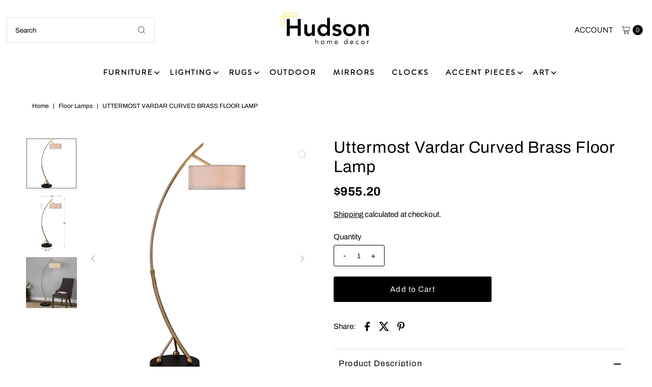

--- FILE ---
content_type: text/html; charset=utf-8
request_url: https://hudsonhomedecor.com/recommendations/products?section_id=template--17927376535701__product-recommendations&product_id=7913661464725&intent=related
body_size: 2431
content:
<div id="shopify-section-template--17927376535701__product-recommendations" class="shopify-section"><div class="global__section "><section
    class="product-recommendations__wrapper"
    data-section-id="template--17927376535701__product-recommendations">
      <div class="product-recommendations row">

        <div class="grid__wrapper edge">

          
            <h2 class="section-title span-12 auto">You may also like</h2>
          
<div
            class="product-index span-3 sm-span-6 auto animate fadeInUp delay--1"
            id="prod-7913661923477"
            data-alpha="Uttermost Balaour Antique Brass Floor Lamp"
            data-price="51360">
            <div class="product-index-inner">
  
    
      
    
      
    
      
    

    

  

  

  <div class="prod-image">
    <a href="/products/uttermost-balaour-antique-brass-floor-lamp?pr_prod_strat=e5_desc&pr_rec_id=cef311eb7&pr_rec_pid=7913661923477&pr_ref_pid=7913661464725&pr_seq=uniform" title="Uttermost Balaour Antique Brass Floor Lamp">
      <div class="reveal">

            




<div class="box-ratio " style="padding-bottom: 100.0%;">
  <img src="//hudsonhomedecor.com/cdn/shop/products/28151-1.jpg?v=1756593002&amp;width=700" alt="Uttermost Balaour Antique Brass Floor Lamp" srcset="//hudsonhomedecor.com/cdn/shop/products/28151-1.jpg?v=1756593002&amp;width=200 200w, //hudsonhomedecor.com/cdn/shop/products/28151-1.jpg?v=1756593002&amp;width=300 300w, //hudsonhomedecor.com/cdn/shop/products/28151-1.jpg?v=1756593002&amp;width=400 400w, //hudsonhomedecor.com/cdn/shop/products/28151-1.jpg?v=1756593002&amp;width=500 500w, //hudsonhomedecor.com/cdn/shop/products/28151-1.jpg?v=1756593002&amp;width=600 600w, //hudsonhomedecor.com/cdn/shop/products/28151-1.jpg?v=1756593002&amp;width=700 700w" width="700" height="700" loading="lazy" fetchpriority="auto" sizes="(min-width: 1601px) 2000px,(min-width: 768px) and (max-width: 1600px) 1200px,(max-width: 767px) 100vw, 900px">
</div>
<noscript><img src="//hudsonhomedecor.com/cdn/shop/products/28151-1.jpg?v=1756593002&amp;width=700" alt="Uttermost Balaour Antique Brass Floor Lamp" srcset="//hudsonhomedecor.com/cdn/shop/products/28151-1.jpg?v=1756593002&amp;width=352 352w, //hudsonhomedecor.com/cdn/shop/products/28151-1.jpg?v=1756593002&amp;width=700 700w" width="700" height="700"></noscript>


          

          
            <div class="hidden">
               




<div class="box-ratio first-image" style="padding-bottom: 212.7946127946128%;">
  <img src="//hudsonhomedecor.com/cdn/shop/products/LMP_11876_28151-1_dims.jpg?v=1756593002&amp;width=600" alt="Uttermost Balaour Antique Brass Floor Lamp" srcset="//hudsonhomedecor.com/cdn/shop/products/LMP_11876_28151-1_dims.jpg?v=1756593002&amp;width=200 200w, //hudsonhomedecor.com/cdn/shop/products/LMP_11876_28151-1_dims.jpg?v=1756593002&amp;width=300 300w, //hudsonhomedecor.com/cdn/shop/products/LMP_11876_28151-1_dims.jpg?v=1756593002&amp;width=400 400w, //hudsonhomedecor.com/cdn/shop/products/LMP_11876_28151-1_dims.jpg?v=1756593002&amp;width=500 500w, //hudsonhomedecor.com/cdn/shop/products/LMP_11876_28151-1_dims.jpg?v=1756593002&amp;width=600 600w" width="600" height="1277" loading="lazy" fetchpriority="auto" sizes="(min-width: 1601px) 2000px,(min-width: 768px) and (max-width: 1600px) 1200px,(max-width: 767px) 100vw, 900px">
</div>
<noscript><img src="//hudsonhomedecor.com/cdn/shop/products/LMP_11876_28151-1_dims.jpg?v=1756593002&amp;width=600" alt="Uttermost Balaour Antique Brass Floor Lamp" srcset="//hudsonhomedecor.com/cdn/shop/products/LMP_11876_28151-1_dims.jpg?v=1756593002&amp;width=352 352w, //hudsonhomedecor.com/cdn/shop/products/LMP_11876_28151-1_dims.jpg?v=1756593002&amp;width=600 600w" width="600" height="1277"></noscript>

             </div>
          
</div>
    </a>
  </div>

  
    <div class="product__grid--buttons">
      
        <button class="quick-view-7913661923477 product-listing__quickview-trigger js-modal-open js-quickview-trigger" type="button" name="button" data-wau-modal-target="quickview" data-product-url="/products/uttermost-balaour-antique-brass-floor-lamp?view=quick">
          <svg class="vantage--icon-theme-search " version="1.1" xmlns="http://www.w3.org/2000/svg" xmlns:xlink="http://www.w3.org/1999/xlink" x="0px" y="0px"
     viewBox="0 0 20 20" height="18px" xml:space="preserve">
      <g class="hover-fill" fill="var(--directional-color)">
        <path d="M19.8,19.1l-4.6-4.6c1.4-1.5,2.2-3.6,2.2-5.8c0-4.8-3.9-8.7-8.7-8.7S0,3.9,0,8.7s3.9,8.7,8.7,8.7
        c2.2,0,4.2-0.8,5.8-2.2l4.6,4.6c0.2,0.2,0.5,0.2,0.7,0C20.1,19.6,20.1,19.3,19.8,19.1z M1,8.7C1,4.5,4.5,1,8.7,1
        c4.2,0,7.7,3.4,7.7,7.7c0,4.2-3.4,7.7-7.7,7.7C4.5,16.4,1,13,1,8.7z"/>
      </g>
    <style>.product-listing__quickview-trigger .vantage--icon-theme-search:hover .hover-fill { fill: var(--directional-color);}</style>
    </svg>








        </button>
      

      
        


  
    
      <form method="post" action="/cart/add" id="product_form_7913661923477" accept-charset="UTF-8" class="shopify-product-form" enctype="multipart/form-data" data-product-form="
  {
    &quot;money_format&quot;: &quot;${{amount}}&quot;,
    &quot;enable_history&quot;: false,
    &quot;sold_out&quot;: &quot;Out of Stock&quot;,
    &quot;button&quot;: &quot;Add to Cart&quot;,
    &quot;unavailable&quot;: &quot;Unavailable&quot;
  }
  "><input type="hidden" name="form_type" value="product" /><input type="hidden" name="utf8" value="✓" />

        <div class="product-variants"></div><!-- product variants -->
        <input  type="hidden" id="" name="id" data-sku="" value="43468354388117" />
          <button class="add AddtoCart js-ajax-submit" type="button" name="button" data-quick-add>
            <svg class="vantage--icon-theme-plus " height="18px"  viewBox="0 0 20 20" version="1.1" xmlns="http://www.w3.org/2000/svg" xmlns:xlink="http://www.w3.org/1999/xlink">
      <g class="hover-fill" fill="var(--directional-color)">
          <polygon fill-rule="nonzero" points="9.42307692 20 9.42307692 10.5769231 0 10.5769231 0 9.42307692 9.42307692 9.42307692 9.42307692 0 10.5769231 0 10.5769231 9.42307692 20 9.42307692 20 10.5769231 10.5769231 10.5769231 10.5769231 20"></polygon>
      </g>
      <style>.quick-add-to-cart .vantage--icon-theme-plus:hover .hover-fill { fill: var(--directional-color);}</style>
  </svg>








          </button>
        <input type="hidden" name="product-id" value="7913661923477" /><input type="hidden" name="section-id" value="template--17927376535701__product-recommendations" /></form>
    

      
    </div>
  

</div>

<div class="product-info">
  <div class="product-info-inner">
    <h3 class="product-title h5">
      <a href="/products/uttermost-balaour-antique-brass-floor-lamp?pr_prod_strat=e5_desc&pr_rec_id=cef311eb7&pr_rec_pid=7913661923477&pr_ref_pid=7913661464725&pr_seq=uniform">
        Uttermost Balaour Antique Brass Floor Lamp
      </a>
    </h3>
    

    
<div class="price price--listing"
><dl class="price__regular">
    <dt>
      <span class="visually-hidden visually-hidden--inline">Regular Price</span>
    </dt>
    <dd>
      <span class="price-item price-item--regular">$513.60
</span>
    </dd>
  </dl>
  <dl class="price__sale">
    <dt>
      <span class="visually-hidden visually-hidden--inline">Sale Price</span>
    </dt>
    <dd>
      <span class="price-item price-item--sale">$513.60
</span>
    </dd>
    <dt>
      <span class="visually-hidden visually-hidden--inline">Regular Price</span>
    </dt>
    <dd>
      <s class="price-item price-item--regular">
        
      </s>
    </dd>
  </dl>
  <dl class="price__unit">
    <dt>
      <span class="visually-hidden visually-hidden--inline">Unit Price</span>
    </dt>
    <dd class="price-unit-price"><span></span><span aria-hidden="true">/</span><span class="visually-hidden">per</span><span></span></dd>
  </dl>
</div>


    <div class="clear"></div>

    <div class="product_listing_options">

  



  
  

  
  
  

</div><!-- /.product_listing_options -->

    <form method="post" action="/cart/add" id="product_form_7913661923477" accept-charset="UTF-8" class="shopify-product-form" enctype="multipart/form-data"><input type="hidden" name="form_type" value="product" /><input type="hidden" name="utf8" value="✓" />
      <input  type="hidden" id="" name="id" value=""/>
      <div class="note note-success mt3 js-added-msg" style="display: none">
        <strong>Added to Cart</strong> <a class="underline" href="/cart">View Cart</a> or <a class="underline" href="/collections/all">Continue Shopping</a>.
      </div>
      <div class="note note-error js-error-msg" style="display: none">
        <strong>Cart Error</strong> Some items became unavailable. Update the quantity and try again.
      </div>
      <a class="add js-ajax-submit visually-hidden" href="#"></a>
    <input type="hidden" name="product-id" value="7913661923477" /><input type="hidden" name="section-id" value="template--17927376535701__product-recommendations" /></form>

  </div>
</div>

          </div><div
            class="product-index span-3 sm-span-6 auto animate fadeInUp delay--2"
            id="prod-7913666412693"
            data-alpha="Uttermost Mesita Brass Floor Lamp"
            data-price="53520">
            <div class="product-index-inner">
  
    
      
    
      
    
      
    

    

  

  

  <div class="prod-image">
    <a href="/products/uttermost-mesita-brass-floor-lamp?pr_prod_strat=e5_desc&pr_rec_id=cef311eb7&pr_rec_pid=7913666412693&pr_ref_pid=7913661464725&pr_seq=uniform" title="Uttermost Mesita Brass Floor Lamp">
      <div class="reveal">

            




<div class="box-ratio " style="padding-bottom: 100.0%;">
  <img src="//hudsonhomedecor.com/cdn/shop/products/28635-1.jpg?v=1756592883&amp;width=700" alt="Uttermost Mesita Brass Floor Lamp" srcset="//hudsonhomedecor.com/cdn/shop/products/28635-1.jpg?v=1756592883&amp;width=200 200w, //hudsonhomedecor.com/cdn/shop/products/28635-1.jpg?v=1756592883&amp;width=300 300w, //hudsonhomedecor.com/cdn/shop/products/28635-1.jpg?v=1756592883&amp;width=400 400w, //hudsonhomedecor.com/cdn/shop/products/28635-1.jpg?v=1756592883&amp;width=500 500w, //hudsonhomedecor.com/cdn/shop/products/28635-1.jpg?v=1756592883&amp;width=600 600w, //hudsonhomedecor.com/cdn/shop/products/28635-1.jpg?v=1756592883&amp;width=700 700w" width="700" height="700" loading="lazy" fetchpriority="auto" sizes="(min-width: 1601px) 2000px,(min-width: 768px) and (max-width: 1600px) 1200px,(max-width: 767px) 100vw, 900px">
</div>
<noscript><img src="//hudsonhomedecor.com/cdn/shop/products/28635-1.jpg?v=1756592883&amp;width=700" alt="Uttermost Mesita Brass Floor Lamp" srcset="//hudsonhomedecor.com/cdn/shop/products/28635-1.jpg?v=1756592883&amp;width=352 352w, //hudsonhomedecor.com/cdn/shop/products/28635-1.jpg?v=1756592883&amp;width=700 700w" width="700" height="700"></noscript>


          

          
            <div class="hidden">
               




<div class="box-ratio first-image" style="padding-bottom: 210.35313001605135%;">
  <img src="//hudsonhomedecor.com/cdn/shop/products/LMP_10177_28635-1_dims.jpg?v=1756592883&amp;width=600" alt="Uttermost Mesita Brass Floor Lamp" srcset="//hudsonhomedecor.com/cdn/shop/products/LMP_10177_28635-1_dims.jpg?v=1756592883&amp;width=200 200w, //hudsonhomedecor.com/cdn/shop/products/LMP_10177_28635-1_dims.jpg?v=1756592883&amp;width=300 300w, //hudsonhomedecor.com/cdn/shop/products/LMP_10177_28635-1_dims.jpg?v=1756592883&amp;width=400 400w, //hudsonhomedecor.com/cdn/shop/products/LMP_10177_28635-1_dims.jpg?v=1756592883&amp;width=500 500w, //hudsonhomedecor.com/cdn/shop/products/LMP_10177_28635-1_dims.jpg?v=1756592883&amp;width=600 600w" width="600" height="1262" loading="lazy" fetchpriority="auto" sizes="(min-width: 1601px) 2000px,(min-width: 768px) and (max-width: 1600px) 1200px,(max-width: 767px) 100vw, 900px">
</div>
<noscript><img src="//hudsonhomedecor.com/cdn/shop/products/LMP_10177_28635-1_dims.jpg?v=1756592883&amp;width=600" alt="Uttermost Mesita Brass Floor Lamp" srcset="//hudsonhomedecor.com/cdn/shop/products/LMP_10177_28635-1_dims.jpg?v=1756592883&amp;width=352 352w, //hudsonhomedecor.com/cdn/shop/products/LMP_10177_28635-1_dims.jpg?v=1756592883&amp;width=600 600w" width="600" height="1262"></noscript>

             </div>
          
</div>
    </a>
  </div>

  
    <div class="product__grid--buttons">
      
        <button class="quick-view-7913666412693 product-listing__quickview-trigger js-modal-open js-quickview-trigger" type="button" name="button" data-wau-modal-target="quickview" data-product-url="/products/uttermost-mesita-brass-floor-lamp?view=quick">
          <svg class="vantage--icon-theme-search " version="1.1" xmlns="http://www.w3.org/2000/svg" xmlns:xlink="http://www.w3.org/1999/xlink" x="0px" y="0px"
     viewBox="0 0 20 20" height="18px" xml:space="preserve">
      <g class="hover-fill" fill="var(--directional-color)">
        <path d="M19.8,19.1l-4.6-4.6c1.4-1.5,2.2-3.6,2.2-5.8c0-4.8-3.9-8.7-8.7-8.7S0,3.9,0,8.7s3.9,8.7,8.7,8.7
        c2.2,0,4.2-0.8,5.8-2.2l4.6,4.6c0.2,0.2,0.5,0.2,0.7,0C20.1,19.6,20.1,19.3,19.8,19.1z M1,8.7C1,4.5,4.5,1,8.7,1
        c4.2,0,7.7,3.4,7.7,7.7c0,4.2-3.4,7.7-7.7,7.7C4.5,16.4,1,13,1,8.7z"/>
      </g>
    <style>.product-listing__quickview-trigger .vantage--icon-theme-search:hover .hover-fill { fill: var(--directional-color);}</style>
    </svg>








        </button>
      

      
        


  
    
      <form method="post" action="/cart/add" id="product_form_7913666412693" accept-charset="UTF-8" class="shopify-product-form" enctype="multipart/form-data" data-product-form="
  {
    &quot;money_format&quot;: &quot;${{amount}}&quot;,
    &quot;enable_history&quot;: false,
    &quot;sold_out&quot;: &quot;Out of Stock&quot;,
    &quot;button&quot;: &quot;Add to Cart&quot;,
    &quot;unavailable&quot;: &quot;Unavailable&quot;
  }
  "><input type="hidden" name="form_type" value="product" /><input type="hidden" name="utf8" value="✓" />

        <div class="product-variants"></div><!-- product variants -->
        <input  type="hidden" id="" name="id" data-sku="" value="43468359205013" />
          <button class="add AddtoCart js-ajax-submit" type="button" name="button" data-quick-add>
            <svg class="vantage--icon-theme-plus " height="18px"  viewBox="0 0 20 20" version="1.1" xmlns="http://www.w3.org/2000/svg" xmlns:xlink="http://www.w3.org/1999/xlink">
      <g class="hover-fill" fill="var(--directional-color)">
          <polygon fill-rule="nonzero" points="9.42307692 20 9.42307692 10.5769231 0 10.5769231 0 9.42307692 9.42307692 9.42307692 9.42307692 0 10.5769231 0 10.5769231 9.42307692 20 9.42307692 20 10.5769231 10.5769231 10.5769231 10.5769231 20"></polygon>
      </g>
      <style>.quick-add-to-cart .vantage--icon-theme-plus:hover .hover-fill { fill: var(--directional-color);}</style>
  </svg>








          </button>
        <input type="hidden" name="product-id" value="7913666412693" /><input type="hidden" name="section-id" value="template--17927376535701__product-recommendations" /></form>
    

      
    </div>
  

</div>

<div class="product-info">
  <div class="product-info-inner">
    <h3 class="product-title h5">
      <a href="/products/uttermost-mesita-brass-floor-lamp?pr_prod_strat=e5_desc&pr_rec_id=cef311eb7&pr_rec_pid=7913666412693&pr_ref_pid=7913661464725&pr_seq=uniform">
        Uttermost Mesita Brass Floor Lamp
      </a>
    </h3>
    

    
<div class="price price--listing"
><dl class="price__regular">
    <dt>
      <span class="visually-hidden visually-hidden--inline">Regular Price</span>
    </dt>
    <dd>
      <span class="price-item price-item--regular">$535.20
</span>
    </dd>
  </dl>
  <dl class="price__sale">
    <dt>
      <span class="visually-hidden visually-hidden--inline">Sale Price</span>
    </dt>
    <dd>
      <span class="price-item price-item--sale">$535.20
</span>
    </dd>
    <dt>
      <span class="visually-hidden visually-hidden--inline">Regular Price</span>
    </dt>
    <dd>
      <s class="price-item price-item--regular">
        
      </s>
    </dd>
  </dl>
  <dl class="price__unit">
    <dt>
      <span class="visually-hidden visually-hidden--inline">Unit Price</span>
    </dt>
    <dd class="price-unit-price"><span></span><span aria-hidden="true">/</span><span class="visually-hidden">per</span><span></span></dd>
  </dl>
</div>


    <div class="clear"></div>

    <div class="product_listing_options">

  



  
  

  
  
  

</div><!-- /.product_listing_options -->

    <form method="post" action="/cart/add" id="product_form_7913666412693" accept-charset="UTF-8" class="shopify-product-form" enctype="multipart/form-data"><input type="hidden" name="form_type" value="product" /><input type="hidden" name="utf8" value="✓" />
      <input  type="hidden" id="" name="id" value=""/>
      <div class="note note-success mt3 js-added-msg" style="display: none">
        <strong>Added to Cart</strong> <a class="underline" href="/cart">View Cart</a> or <a class="underline" href="/collections/all">Continue Shopping</a>.
      </div>
      <div class="note note-error js-error-msg" style="display: none">
        <strong>Cart Error</strong> Some items became unavailable. Update the quantity and try again.
      </div>
      <a class="add js-ajax-submit visually-hidden" href="#"></a>
    <input type="hidden" name="product-id" value="7913666412693" /><input type="hidden" name="section-id" value="template--17927376535701__product-recommendations" /></form>

  </div>
</div>

          </div><div
            class="product-index span-3 sm-span-6 auto animate fadeInUp delay--3"
            id="prod-7913671000213"
            data-alpha="Uttermost Guard Brass Floor Lamp"
            data-price="59760">
            <div class="product-index-inner">
  
    
      
    
      
    
      
    

    

  

  

  <div class="prod-image">
    <a href="/products/uttermost-guard-brass-floor-lamp?pr_prod_strat=e5_desc&pr_rec_id=cef311eb7&pr_rec_pid=7913671000213&pr_ref_pid=7913661464725&pr_seq=uniform" title="Uttermost Guard Brass Floor Lamp">
      <div class="reveal">

            




<div class="box-ratio " style="padding-bottom: 100.0%;">
  <img src="//hudsonhomedecor.com/cdn/shop/products/30137-1.jpg?v=1756592793&amp;width=700" alt="Uttermost Guard Brass Floor Lamp" srcset="//hudsonhomedecor.com/cdn/shop/products/30137-1.jpg?v=1756592793&amp;width=200 200w, //hudsonhomedecor.com/cdn/shop/products/30137-1.jpg?v=1756592793&amp;width=300 300w, //hudsonhomedecor.com/cdn/shop/products/30137-1.jpg?v=1756592793&amp;width=400 400w, //hudsonhomedecor.com/cdn/shop/products/30137-1.jpg?v=1756592793&amp;width=500 500w, //hudsonhomedecor.com/cdn/shop/products/30137-1.jpg?v=1756592793&amp;width=600 600w, //hudsonhomedecor.com/cdn/shop/products/30137-1.jpg?v=1756592793&amp;width=700 700w" width="700" height="700" loading="lazy" fetchpriority="auto" sizes="(min-width: 1601px) 2000px,(min-width: 768px) and (max-width: 1600px) 1200px,(max-width: 767px) 100vw, 900px">
</div>
<noscript><img src="//hudsonhomedecor.com/cdn/shop/products/30137-1.jpg?v=1756592793&amp;width=700" alt="Uttermost Guard Brass Floor Lamp" srcset="//hudsonhomedecor.com/cdn/shop/products/30137-1.jpg?v=1756592793&amp;width=352 352w, //hudsonhomedecor.com/cdn/shop/products/30137-1.jpg?v=1756592793&amp;width=700 700w" width="700" height="700"></noscript>


          

          
            <div class="hidden">
               




<div class="box-ratio first-image" style="padding-bottom: 100.0%;">
  <img src="//hudsonhomedecor.com/cdn/shop/products/LMP_14187_30137-1_A3_DETAIL.jpg?v=1756592793&amp;width=600" alt="Uttermost Guard Brass Floor Lamp" srcset="//hudsonhomedecor.com/cdn/shop/products/LMP_14187_30137-1_A3_DETAIL.jpg?v=1756592793&amp;width=200 200w, //hudsonhomedecor.com/cdn/shop/products/LMP_14187_30137-1_A3_DETAIL.jpg?v=1756592793&amp;width=300 300w, //hudsonhomedecor.com/cdn/shop/products/LMP_14187_30137-1_A3_DETAIL.jpg?v=1756592793&amp;width=400 400w, //hudsonhomedecor.com/cdn/shop/products/LMP_14187_30137-1_A3_DETAIL.jpg?v=1756592793&amp;width=500 500w, //hudsonhomedecor.com/cdn/shop/products/LMP_14187_30137-1_A3_DETAIL.jpg?v=1756592793&amp;width=600 600w" width="600" height="600" loading="lazy" fetchpriority="auto" sizes="(min-width: 1601px) 2000px,(min-width: 768px) and (max-width: 1600px) 1200px,(max-width: 767px) 100vw, 900px">
</div>
<noscript><img src="//hudsonhomedecor.com/cdn/shop/products/LMP_14187_30137-1_A3_DETAIL.jpg?v=1756592793&amp;width=600" alt="Uttermost Guard Brass Floor Lamp" srcset="//hudsonhomedecor.com/cdn/shop/products/LMP_14187_30137-1_A3_DETAIL.jpg?v=1756592793&amp;width=352 352w, //hudsonhomedecor.com/cdn/shop/products/LMP_14187_30137-1_A3_DETAIL.jpg?v=1756592793&amp;width=600 600w" width="600" height="600"></noscript>

             </div>
          
</div>
    </a>
  </div>

  
    <div class="product__grid--buttons">
      
        <button class="quick-view-7913671000213 product-listing__quickview-trigger js-modal-open js-quickview-trigger" type="button" name="button" data-wau-modal-target="quickview" data-product-url="/products/uttermost-guard-brass-floor-lamp?view=quick">
          <svg class="vantage--icon-theme-search " version="1.1" xmlns="http://www.w3.org/2000/svg" xmlns:xlink="http://www.w3.org/1999/xlink" x="0px" y="0px"
     viewBox="0 0 20 20" height="18px" xml:space="preserve">
      <g class="hover-fill" fill="var(--directional-color)">
        <path d="M19.8,19.1l-4.6-4.6c1.4-1.5,2.2-3.6,2.2-5.8c0-4.8-3.9-8.7-8.7-8.7S0,3.9,0,8.7s3.9,8.7,8.7,8.7
        c2.2,0,4.2-0.8,5.8-2.2l4.6,4.6c0.2,0.2,0.5,0.2,0.7,0C20.1,19.6,20.1,19.3,19.8,19.1z M1,8.7C1,4.5,4.5,1,8.7,1
        c4.2,0,7.7,3.4,7.7,7.7c0,4.2-3.4,7.7-7.7,7.7C4.5,16.4,1,13,1,8.7z"/>
      </g>
    <style>.product-listing__quickview-trigger .vantage--icon-theme-search:hover .hover-fill { fill: var(--directional-color);}</style>
    </svg>








        </button>
      

      
        


  
    
      <form method="post" action="/cart/add" id="product_form_7913671000213" accept-charset="UTF-8" class="shopify-product-form" enctype="multipart/form-data" data-product-form="
  {
    &quot;money_format&quot;: &quot;${{amount}}&quot;,
    &quot;enable_history&quot;: false,
    &quot;sold_out&quot;: &quot;Out of Stock&quot;,
    &quot;button&quot;: &quot;Add to Cart&quot;,
    &quot;unavailable&quot;: &quot;Unavailable&quot;
  }
  "><input type="hidden" name="form_type" value="product" /><input type="hidden" name="utf8" value="✓" />

        <div class="product-variants"></div><!-- product variants -->
        <input  type="hidden" id="" name="id" data-sku="" value="43468364284053" />
          <button class="add AddtoCart js-ajax-submit" type="button" name="button" data-quick-add>
            <svg class="vantage--icon-theme-plus " height="18px"  viewBox="0 0 20 20" version="1.1" xmlns="http://www.w3.org/2000/svg" xmlns:xlink="http://www.w3.org/1999/xlink">
      <g class="hover-fill" fill="var(--directional-color)">
          <polygon fill-rule="nonzero" points="9.42307692 20 9.42307692 10.5769231 0 10.5769231 0 9.42307692 9.42307692 9.42307692 9.42307692 0 10.5769231 0 10.5769231 9.42307692 20 9.42307692 20 10.5769231 10.5769231 10.5769231 10.5769231 20"></polygon>
      </g>
      <style>.quick-add-to-cart .vantage--icon-theme-plus:hover .hover-fill { fill: var(--directional-color);}</style>
  </svg>








          </button>
        <input type="hidden" name="product-id" value="7913671000213" /><input type="hidden" name="section-id" value="template--17927376535701__product-recommendations" /></form>
    

      
    </div>
  

</div>

<div class="product-info">
  <div class="product-info-inner">
    <h3 class="product-title h5">
      <a href="/products/uttermost-guard-brass-floor-lamp?pr_prod_strat=e5_desc&pr_rec_id=cef311eb7&pr_rec_pid=7913671000213&pr_ref_pid=7913661464725&pr_seq=uniform">
        Uttermost Guard Brass Floor Lamp
      </a>
    </h3>
    

    
<div class="price price--listing"
><dl class="price__regular">
    <dt>
      <span class="visually-hidden visually-hidden--inline">Regular Price</span>
    </dt>
    <dd>
      <span class="price-item price-item--regular">$597.60
</span>
    </dd>
  </dl>
  <dl class="price__sale">
    <dt>
      <span class="visually-hidden visually-hidden--inline">Sale Price</span>
    </dt>
    <dd>
      <span class="price-item price-item--sale">$597.60
</span>
    </dd>
    <dt>
      <span class="visually-hidden visually-hidden--inline">Regular Price</span>
    </dt>
    <dd>
      <s class="price-item price-item--regular">
        
      </s>
    </dd>
  </dl>
  <dl class="price__unit">
    <dt>
      <span class="visually-hidden visually-hidden--inline">Unit Price</span>
    </dt>
    <dd class="price-unit-price"><span></span><span aria-hidden="true">/</span><span class="visually-hidden">per</span><span></span></dd>
  </dl>
</div>


    <div class="clear"></div>

    <div class="product_listing_options">

  



  
  

  
  
  

</div><!-- /.product_listing_options -->

    <form method="post" action="/cart/add" id="product_form_7913671000213" accept-charset="UTF-8" class="shopify-product-form" enctype="multipart/form-data"><input type="hidden" name="form_type" value="product" /><input type="hidden" name="utf8" value="✓" />
      <input  type="hidden" id="" name="id" value=""/>
      <div class="note note-success mt3 js-added-msg" style="display: none">
        <strong>Added to Cart</strong> <a class="underline" href="/cart">View Cart</a> or <a class="underline" href="/collections/all">Continue Shopping</a>.
      </div>
      <div class="note note-error js-error-msg" style="display: none">
        <strong>Cart Error</strong> Some items became unavailable. Update the quantity and try again.
      </div>
      <a class="add js-ajax-submit visually-hidden" href="#"></a>
    <input type="hidden" name="product-id" value="7913671000213" /><input type="hidden" name="section-id" value="template--17927376535701__product-recommendations" /></form>

  </div>
</div>

          </div><div
            class="product-index span-3 sm-span-6 auto animate fadeInUp delay--4"
            id="prod-7913662218389"
            data-alpha="Uttermost Maud Aged Black Floor Lamp"
            data-price="54960">
            <div class="product-index-inner">
  
    
      
    
      
    
      
    

    

  

  

  <div class="prod-image">
    <a href="/products/uttermost-maud-aged-black-floor-lamp?pr_prod_strat=e5_desc&pr_rec_id=cef311eb7&pr_rec_pid=7913662218389&pr_ref_pid=7913661464725&pr_seq=uniform" title="Uttermost Maud Aged Black Floor Lamp">
      <div class="reveal">

            




<div class="box-ratio " style="padding-bottom: 100.0%;">
  <img src="//hudsonhomedecor.com/cdn/shop/products/28196-1.jpg?v=1756592990&amp;width=700" alt="Uttermost Maud Aged Black Floor Lamp" srcset="//hudsonhomedecor.com/cdn/shop/products/28196-1.jpg?v=1756592990&amp;width=200 200w, //hudsonhomedecor.com/cdn/shop/products/28196-1.jpg?v=1756592990&amp;width=300 300w, //hudsonhomedecor.com/cdn/shop/products/28196-1.jpg?v=1756592990&amp;width=400 400w, //hudsonhomedecor.com/cdn/shop/products/28196-1.jpg?v=1756592990&amp;width=500 500w, //hudsonhomedecor.com/cdn/shop/products/28196-1.jpg?v=1756592990&amp;width=600 600w, //hudsonhomedecor.com/cdn/shop/products/28196-1.jpg?v=1756592990&amp;width=700 700w" width="700" height="700" loading="lazy" fetchpriority="auto" sizes="(min-width: 1601px) 2000px,(min-width: 768px) and (max-width: 1600px) 1200px,(max-width: 767px) 100vw, 900px">
</div>
<noscript><img src="//hudsonhomedecor.com/cdn/shop/products/28196-1.jpg?v=1756592990&amp;width=700" alt="Uttermost Maud Aged Black Floor Lamp" srcset="//hudsonhomedecor.com/cdn/shop/products/28196-1.jpg?v=1756592990&amp;width=352 352w, //hudsonhomedecor.com/cdn/shop/products/28196-1.jpg?v=1756592990&amp;width=700 700w" width="700" height="700"></noscript>


          

          
            <div class="hidden">
               




<div class="box-ratio first-image" style="padding-bottom: 100.0%;">
  <img src="//hudsonhomedecor.com/cdn/shop/products/LMP_12811_28196-1_20A4.jpg?v=1756592990&amp;width=600" alt="Uttermost Maud Aged Black Floor Lamp" srcset="//hudsonhomedecor.com/cdn/shop/products/LMP_12811_28196-1_20A4.jpg?v=1756592990&amp;width=200 200w, //hudsonhomedecor.com/cdn/shop/products/LMP_12811_28196-1_20A4.jpg?v=1756592990&amp;width=300 300w, //hudsonhomedecor.com/cdn/shop/products/LMP_12811_28196-1_20A4.jpg?v=1756592990&amp;width=400 400w, //hudsonhomedecor.com/cdn/shop/products/LMP_12811_28196-1_20A4.jpg?v=1756592990&amp;width=500 500w, //hudsonhomedecor.com/cdn/shop/products/LMP_12811_28196-1_20A4.jpg?v=1756592990&amp;width=600 600w" width="600" height="600" loading="lazy" fetchpriority="auto" sizes="(min-width: 1601px) 2000px,(min-width: 768px) and (max-width: 1600px) 1200px,(max-width: 767px) 100vw, 900px">
</div>
<noscript><img src="//hudsonhomedecor.com/cdn/shop/products/LMP_12811_28196-1_20A4.jpg?v=1756592990&amp;width=600" alt="Uttermost Maud Aged Black Floor Lamp" srcset="//hudsonhomedecor.com/cdn/shop/products/LMP_12811_28196-1_20A4.jpg?v=1756592990&amp;width=352 352w, //hudsonhomedecor.com/cdn/shop/products/LMP_12811_28196-1_20A4.jpg?v=1756592990&amp;width=600 600w" width="600" height="600"></noscript>

             </div>
          
</div>
    </a>
  </div>

  
    <div class="product__grid--buttons">
      
        <button class="quick-view-7913662218389 product-listing__quickview-trigger js-modal-open js-quickview-trigger" type="button" name="button" data-wau-modal-target="quickview" data-product-url="/products/uttermost-maud-aged-black-floor-lamp?view=quick">
          <svg class="vantage--icon-theme-search " version="1.1" xmlns="http://www.w3.org/2000/svg" xmlns:xlink="http://www.w3.org/1999/xlink" x="0px" y="0px"
     viewBox="0 0 20 20" height="18px" xml:space="preserve">
      <g class="hover-fill" fill="var(--directional-color)">
        <path d="M19.8,19.1l-4.6-4.6c1.4-1.5,2.2-3.6,2.2-5.8c0-4.8-3.9-8.7-8.7-8.7S0,3.9,0,8.7s3.9,8.7,8.7,8.7
        c2.2,0,4.2-0.8,5.8-2.2l4.6,4.6c0.2,0.2,0.5,0.2,0.7,0C20.1,19.6,20.1,19.3,19.8,19.1z M1,8.7C1,4.5,4.5,1,8.7,1
        c4.2,0,7.7,3.4,7.7,7.7c0,4.2-3.4,7.7-7.7,7.7C4.5,16.4,1,13,1,8.7z"/>
      </g>
    <style>.product-listing__quickview-trigger .vantage--icon-theme-search:hover .hover-fill { fill: var(--directional-color);}</style>
    </svg>








        </button>
      

      
        


  
    
      <form method="post" action="/cart/add" id="product_form_7913662218389" accept-charset="UTF-8" class="shopify-product-form" enctype="multipart/form-data" data-product-form="
  {
    &quot;money_format&quot;: &quot;${{amount}}&quot;,
    &quot;enable_history&quot;: false,
    &quot;sold_out&quot;: &quot;Out of Stock&quot;,
    &quot;button&quot;: &quot;Add to Cart&quot;,
    &quot;unavailable&quot;: &quot;Unavailable&quot;
  }
  "><input type="hidden" name="form_type" value="product" /><input type="hidden" name="utf8" value="✓" />

        <div class="product-variants"></div><!-- product variants -->
        <input  type="hidden" id="" name="id" data-sku="" value="43468354683029" />
          <button class="add AddtoCart js-ajax-submit" type="button" name="button" data-quick-add>
            <svg class="vantage--icon-theme-plus " height="18px"  viewBox="0 0 20 20" version="1.1" xmlns="http://www.w3.org/2000/svg" xmlns:xlink="http://www.w3.org/1999/xlink">
      <g class="hover-fill" fill="var(--directional-color)">
          <polygon fill-rule="nonzero" points="9.42307692 20 9.42307692 10.5769231 0 10.5769231 0 9.42307692 9.42307692 9.42307692 9.42307692 0 10.5769231 0 10.5769231 9.42307692 20 9.42307692 20 10.5769231 10.5769231 10.5769231 10.5769231 20"></polygon>
      </g>
      <style>.quick-add-to-cart .vantage--icon-theme-plus:hover .hover-fill { fill: var(--directional-color);}</style>
  </svg>








          </button>
        <input type="hidden" name="product-id" value="7913662218389" /><input type="hidden" name="section-id" value="template--17927376535701__product-recommendations" /></form>
    

      
    </div>
  

</div>

<div class="product-info">
  <div class="product-info-inner">
    <h3 class="product-title h5">
      <a href="/products/uttermost-maud-aged-black-floor-lamp?pr_prod_strat=e5_desc&pr_rec_id=cef311eb7&pr_rec_pid=7913662218389&pr_ref_pid=7913661464725&pr_seq=uniform">
        Uttermost Maud Aged Black Floor Lamp
      </a>
    </h3>
    

    
<div class="price price--listing"
><dl class="price__regular">
    <dt>
      <span class="visually-hidden visually-hidden--inline">Regular Price</span>
    </dt>
    <dd>
      <span class="price-item price-item--regular">$549.60
</span>
    </dd>
  </dl>
  <dl class="price__sale">
    <dt>
      <span class="visually-hidden visually-hidden--inline">Sale Price</span>
    </dt>
    <dd>
      <span class="price-item price-item--sale">$549.60
</span>
    </dd>
    <dt>
      <span class="visually-hidden visually-hidden--inline">Regular Price</span>
    </dt>
    <dd>
      <s class="price-item price-item--regular">
        
      </s>
    </dd>
  </dl>
  <dl class="price__unit">
    <dt>
      <span class="visually-hidden visually-hidden--inline">Unit Price</span>
    </dt>
    <dd class="price-unit-price"><span></span><span aria-hidden="true">/</span><span class="visually-hidden">per</span><span></span></dd>
  </dl>
</div>


    <div class="clear"></div>

    <div class="product_listing_options">

  



  
  

  
  
  

</div><!-- /.product_listing_options -->

    <form method="post" action="/cart/add" id="product_form_7913662218389" accept-charset="UTF-8" class="shopify-product-form" enctype="multipart/form-data"><input type="hidden" name="form_type" value="product" /><input type="hidden" name="utf8" value="✓" />
      <input  type="hidden" id="" name="id" value=""/>
      <div class="note note-success mt3 js-added-msg" style="display: none">
        <strong>Added to Cart</strong> <a class="underline" href="/cart">View Cart</a> or <a class="underline" href="/collections/all">Continue Shopping</a>.
      </div>
      <div class="note note-error js-error-msg" style="display: none">
        <strong>Cart Error</strong> Some items became unavailable. Update the quantity and try again.
      </div>
      <a class="add js-ajax-submit visually-hidden" href="#"></a>
    <input type="hidden" name="product-id" value="7913662218389" /><input type="hidden" name="section-id" value="template--17927376535701__product-recommendations" /></form>

  </div>
</div>

          </div></div><!-- /.row -->
      </div><!-- /.product-recommendations -->
    </section></div>


</div>

--- FILE ---
content_type: text/html; charset=utf-8
request_url: https://hudsonhomedecor.com/products/uttermost-vardar-curved-brass-floor-lamp?view=listing
body_size: 1569
content:




<template data-html="listing">

  <div class="product-index-inner">
  
    
      
    
      
    
      
    

    

  

  

  <div class="prod-image">
    <a href="/products/uttermost-vardar-curved-brass-floor-lamp" title="Uttermost Vardar Curved Brass Floor Lamp">
      <div class="reveal">

            




<div class="box-ratio " style="padding-bottom: 100.0%;">
  <img src="//hudsonhomedecor.com/cdn/shop/products/28089-1.jpg?v=1756593012&amp;width=700" alt="Uttermost Vardar Curved Brass Floor Lamp" srcset="//hudsonhomedecor.com/cdn/shop/products/28089-1.jpg?v=1756593012&amp;width=200 200w, //hudsonhomedecor.com/cdn/shop/products/28089-1.jpg?v=1756593012&amp;width=300 300w, //hudsonhomedecor.com/cdn/shop/products/28089-1.jpg?v=1756593012&amp;width=400 400w, //hudsonhomedecor.com/cdn/shop/products/28089-1.jpg?v=1756593012&amp;width=500 500w, //hudsonhomedecor.com/cdn/shop/products/28089-1.jpg?v=1756593012&amp;width=600 600w, //hudsonhomedecor.com/cdn/shop/products/28089-1.jpg?v=1756593012&amp;width=700 700w" width="700" height="700" loading="lazy" fetchpriority="auto" sizes="(min-width: 1601px) 2000px,(min-width: 768px) and (max-width: 1600px) 1200px,(max-width: 767px) 100vw, 900px">
</div>
<noscript><img src="//hudsonhomedecor.com/cdn/shop/products/28089-1.jpg?v=1756593012&amp;width=700" alt="Uttermost Vardar Curved Brass Floor Lamp" srcset="//hudsonhomedecor.com/cdn/shop/products/28089-1.jpg?v=1756593012&amp;width=352 352w, //hudsonhomedecor.com/cdn/shop/products/28089-1.jpg?v=1756593012&amp;width=700 700w" width="700" height="700"></noscript>


          

          
            <div class="hidden">
               




<div class="box-ratio first-image" style="padding-bottom: 124.3809523809524%;">
  <img src="//hudsonhomedecor.com/cdn/shop/products/LMP_10720_28089-1_dims.jpg?v=1756593012&amp;width=500" alt="Uttermost Vardar Curved Brass Floor Lamp" srcset="//hudsonhomedecor.com/cdn/shop/products/LMP_10720_28089-1_dims.jpg?v=1756593012&amp;width=200 200w, //hudsonhomedecor.com/cdn/shop/products/LMP_10720_28089-1_dims.jpg?v=1756593012&amp;width=300 300w, //hudsonhomedecor.com/cdn/shop/products/LMP_10720_28089-1_dims.jpg?v=1756593012&amp;width=400 400w, //hudsonhomedecor.com/cdn/shop/products/LMP_10720_28089-1_dims.jpg?v=1756593012&amp;width=500 500w" width="500" height="622" loading="lazy" fetchpriority="auto" sizes="(min-width: 1601px) 2000px,(min-width: 768px) and (max-width: 1600px) 1200px,(max-width: 767px) 100vw, 900px">
</div>
<noscript><img src="//hudsonhomedecor.com/cdn/shop/products/LMP_10720_28089-1_dims.jpg?v=1756593012&amp;width=500" alt="Uttermost Vardar Curved Brass Floor Lamp" srcset="//hudsonhomedecor.com/cdn/shop/products/LMP_10720_28089-1_dims.jpg?v=1756593012&amp;width=352 352w, //hudsonhomedecor.com/cdn/shop/products/LMP_10720_28089-1_dims.jpg?v=1756593012&amp;width=500 500w" width="500" height="622"></noscript>

             </div>
          
</div>
    </a>
  </div>

  
    <div class="product__grid--buttons">
      
        <button class="quick-view-7913661464725 product-listing__quickview-trigger js-modal-open js-quickview-trigger" type="button" name="button" data-wau-modal-target="quickview" data-product-url="/products/uttermost-vardar-curved-brass-floor-lamp?view=quick">
          <svg class="vantage--icon-theme-search " version="1.1" xmlns="http://www.w3.org/2000/svg" xmlns:xlink="http://www.w3.org/1999/xlink" x="0px" y="0px"
     viewBox="0 0 20 20" height="18px" xml:space="preserve">
      <g class="hover-fill" fill="var(--directional-color)">
        <path d="M19.8,19.1l-4.6-4.6c1.4-1.5,2.2-3.6,2.2-5.8c0-4.8-3.9-8.7-8.7-8.7S0,3.9,0,8.7s3.9,8.7,8.7,8.7
        c2.2,0,4.2-0.8,5.8-2.2l4.6,4.6c0.2,0.2,0.5,0.2,0.7,0C20.1,19.6,20.1,19.3,19.8,19.1z M1,8.7C1,4.5,4.5,1,8.7,1
        c4.2,0,7.7,3.4,7.7,7.7c0,4.2-3.4,7.7-7.7,7.7C4.5,16.4,1,13,1,8.7z"/>
      </g>
    <style>.product-listing__quickview-trigger .vantage--icon-theme-search:hover .hover-fill { fill: var(--directional-color);}</style>
    </svg>








        </button>
      

      
        


  
    
      <form method="post" action="/cart/add" id="product_form_7913661464725" accept-charset="UTF-8" class="shopify-product-form" enctype="multipart/form-data" data-product-form="
  {
    &quot;money_format&quot;: &quot;${{amount}}&quot;,
    &quot;enable_history&quot;: false,
    &quot;sold_out&quot;: &quot;Out of Stock&quot;,
    &quot;button&quot;: &quot;Add to Cart&quot;,
    &quot;unavailable&quot;: &quot;Unavailable&quot;
  }
  "><input type="hidden" name="form_type" value="product" /><input type="hidden" name="utf8" value="✓" />

        <div class="product-variants"></div><!-- product variants -->
        <input  type="hidden" id="" name="id" data-sku="" value="43468353896597" />
          <button class="add AddtoCart js-ajax-submit" type="button" name="button" data-quick-add>
            <svg class="vantage--icon-theme-plus " height="18px"  viewBox="0 0 20 20" version="1.1" xmlns="http://www.w3.org/2000/svg" xmlns:xlink="http://www.w3.org/1999/xlink">
      <g class="hover-fill" fill="var(--directional-color)">
          <polygon fill-rule="nonzero" points="9.42307692 20 9.42307692 10.5769231 0 10.5769231 0 9.42307692 9.42307692 9.42307692 9.42307692 0 10.5769231 0 10.5769231 9.42307692 20 9.42307692 20 10.5769231 10.5769231 10.5769231 10.5769231 20"></polygon>
      </g>
      <style>.quick-add-to-cart .vantage--icon-theme-plus:hover .hover-fill { fill: var(--directional-color);}</style>
  </svg>








          </button>
        <input type="hidden" name="product-id" value="7913661464725" /></form>
    

      
    </div>
  

</div>

<div class="product-info">
  <div class="product-info-inner">
    <h3 class="product-title h5">
      <a href="/products/uttermost-vardar-curved-brass-floor-lamp">
        Uttermost Vardar Curved Brass Floor Lamp
      </a>
    </h3>
    

    
<div class="price price--listing"
><dl class="price__regular">
    <dt>
      <span class="visually-hidden visually-hidden--inline">Regular Price</span>
    </dt>
    <dd>
      <span class="price-item price-item--regular">$955.20
</span>
    </dd>
  </dl>
  <dl class="price__sale">
    <dt>
      <span class="visually-hidden visually-hidden--inline">Sale Price</span>
    </dt>
    <dd>
      <span class="price-item price-item--sale">$955.20
</span>
    </dd>
    <dt>
      <span class="visually-hidden visually-hidden--inline">Regular Price</span>
    </dt>
    <dd>
      <s class="price-item price-item--regular">
        
      </s>
    </dd>
  </dl>
  <dl class="price__unit">
    <dt>
      <span class="visually-hidden visually-hidden--inline">Unit Price</span>
    </dt>
    <dd class="price-unit-price"><span></span><span aria-hidden="true">/</span><span class="visually-hidden">per</span><span></span></dd>
  </dl>
</div>


    <div class="clear"></div>

    <div class="product_listing_options">

  



  
  

  
  
  

</div><!-- /.product_listing_options -->

    <form method="post" action="/cart/add" id="product_form_7913661464725" accept-charset="UTF-8" class="shopify-product-form" enctype="multipart/form-data"><input type="hidden" name="form_type" value="product" /><input type="hidden" name="utf8" value="✓" />
      <input  type="hidden" id="" name="id" value=""/>
      <div class="note note-success mt3 js-added-msg" style="display: none">
        <strong>Added to Cart</strong> <a class="underline" href="/cart">View Cart</a> or <a class="underline" href="/collections/all">Continue Shopping</a>.
      </div>
      <div class="note note-error js-error-msg" style="display: none">
        <strong>Cart Error</strong> Some items became unavailable. Update the quantity and try again.
      </div>
      <a class="add js-ajax-submit visually-hidden" href="#"></a>
    <input type="hidden" name="product-id" value="7913661464725" /></form>

  </div>
</div>


</template>
